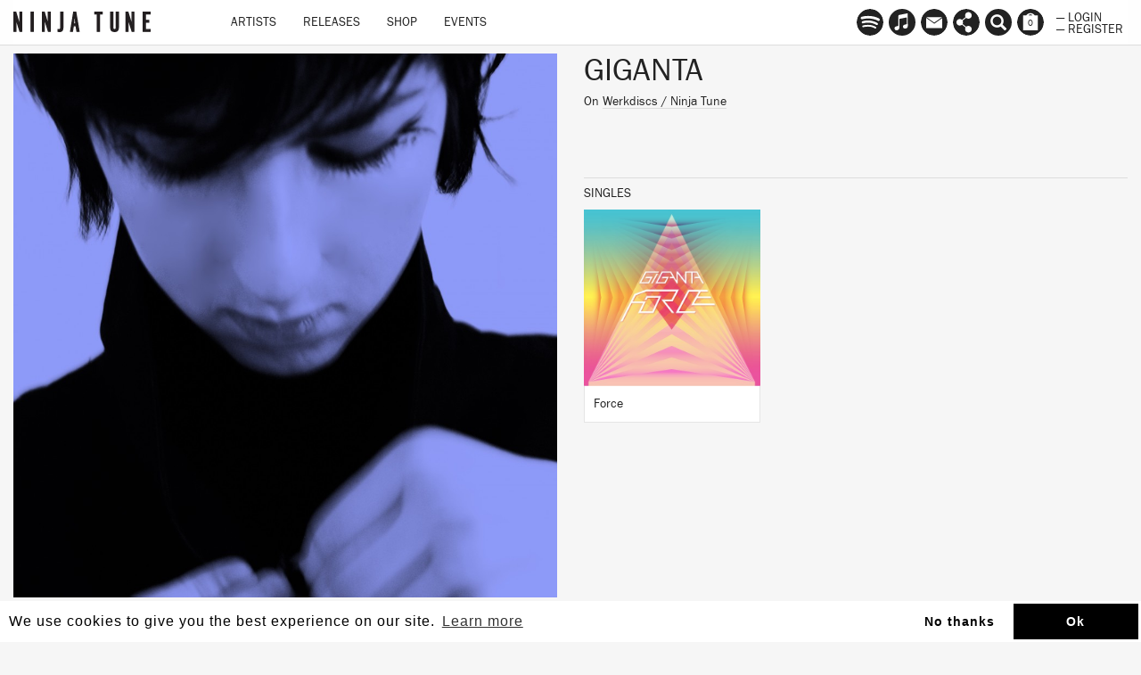

--- FILE ---
content_type: text/html; charset=utf-8
request_url: https://ninjatune.com/artist/giganta
body_size: 12324
content:
<!DOCTYPE html>
<html lang="en">
  <head>
<script type="text/javascript" src="https://staticcloud.linkfire.com/c1/conversion.js"></script>

    <!-- Google Tag Manager -->
  	<script>
  		(function (w, d, s, l, i) {
  			w[l] = w[l] || [];
  			w[l].push({
  				'gtm.start': new Date().getTime(),
  				event: 'gtm.js'
  			});
  			var f = d.getElementsByTagName(s)[0],
  				j = d.createElement(s),
  				dl = l != 'dataLayer' ? '&l=' + l : '';
  			j.async = true;
  			j.src =
  				'https://www.googletagmanager.com/gtm.js?id=' + i + dl;
  			f.parentNode.insertBefore(j, f);
  		})(window, document, 'script', 'dataLayer', 'GTM-M9ZGW5');
  	</script>
  	<!-- End Google Tag Manager GTM-M9ZGW5-->


    <meta charset="utf-8">
    <meta http-equiv="X-UA-Compatible" content="IE=edge">
    <meta name="robots" content="NOODP">
    <meta name="format-detection" content="telephone=no">
    <meta name="SKYPE_TOOLBAR" content="SKYPE_TOOLBAR_PARSER_COMPATIBLE">
    <meta name="viewport" content="width=device-width, initial-scale=1.0, minimum-scale=1.0, maximum-scale=1.0, user-scalable=no">
    <meta name="keywords" content="Ninja Tune, Ninjatune, Ninja, Ninjashop, Ninja Shop, Coldcut, Bonobo, Cinematic Orchestra, Kelis, Roots Manuva, Kate Tempest, Young Fathers, Amon Tobin, The Bug, Actress, Fink, Kamasi Washington, Big Dada, Brainfeeder, Counter Records, Technicolour, Werk Discs, Machinedrum, Mr. Scruff, Ash Koosha">
    <meta name="description" content="Home of Ninja Tune, Coldcut, Bonobo, Cinematic Orchestra, Kelis, Roots Manuva, Kae Tempest, Young Fathers, The Bug, Actress and more">
    <meta property="og:title" content="Giganta">
    <meta property="og:image" content="https://ninjatune.net/images/artists/giganta-crop.jpg">
    <meta itemprop="image" content="https://ninjatune.net/images/images/artists/giganta-crop.jpg">
    <meta property="og:description" content="...">
    <meta property="og:site_name" content="Ninja Tune">
    <meta property="og:type" content="website">
    <meta property="og:url" content="https://ninjatune.net/artist/giganta">


    <meta name="apple-mobile-web-app-capable" content="yes" />
    <meta name="apple-mobile-web-app-status-bar-style" content="white" />

    <link rel="image_src" href="https://ninjatune.net/images/ui/ninja-tune-logo.jpg">
    <link rel="mask-icon" href="https://ninjatune.net/images/ui/ninjatune-logo.svg" color="#000" />
    <link rel="icon" type="image/x-icon" href="/favicon.ico" />
    <link rel="shortcut icon" type="image/x-icon" href="/favicon.ico" />
    <link href="https://plus.google.com/+ninjatune" rel="publisher" />

    <link rel="stylesheet" href="/css/bootstrap.min.css" />
    <link rel="stylesheet" href="/css/default.css?969" />

    <style>
      .spotify-button:hover .words {
        fill: #e9f200;
      }


.svg-wrapper-text img {
height: 38px;
width: auto;
padding: 15px 5px 0px 5px;
}

@media (min-width: 767px) {

.navbar-collapse ul.nav {
padding-left: 60px;
}

}

.saleline {
    z-index: 997;
    position: absolute;
    display: block;
    width: 50px;
    height: 28px;
    top: 12px;
    left: 0;
    margin-left: -3px;
    background: url("/images/ui/sale.svg");
}

.release-page .packshot .saleline {
    left:0px
}

    </style>

    <title>Giganta / Artist / Ninja Tune</title>

    <!--[if lt IE 9]>
      <script src="https://oss.maxcdn.com/html5shiv/3.7.2/html5shiv.min.js"></script>
      <script src="https://oss.maxcdn.com/respond/1.4.2/respond.min.js"></script>
    <![endif]-->


    <script src="/js/jquery.min.js"></script>
    <script src="/js/plugins.js?9343"></script>
    <script src="/js/bootstrap.min.js"></script>
    <script src="/js/ninjatune.js?5772"></script>

  </head>
  <body>

    <noscript><iframe src="https://www.googletagmanager.com/ns.html?id=GTM-M9ZGW5" height="0" width="0" style="display:none;visibility:hidden"></iframe></noscript>
<div style="display: none;">This session (j4aqqjcoobpvpovn217ue4obk4) started 2026-01-21 02:07:20</div>
    <a href="https://plus.google.com/+ninjatune" rel="publisher"></a>
    <nav class="navbar navbar-fixed-top">
      <div class="container-fluid">
        <div class="navbar-header">
          <button type="button" class="navbar-toggle collapsed" data-toggle="collapse" data-target="#navbar" aria-expanded="false" aria-controls="navbar">
            <span class="sr-only">Toggle navigation</span>
            <span class="icon-bar"></span>
            <span class="icon-bar"></span>
            <span class="icon-bar"></span>
          </button>
          <a class="navbar-brand internal" href="/home">
            <!--<div class="svg-wrapper-logo"><svg version="1.1" id="logo-ninja" xmlns="http://www.w3.org/2000/svg" xmlns:xlink="http://www.w3.org/1999/xlink" x="0px" y="0px" viewBox="0 0 75 75" xml:space="preserve" height="50" width="50">
		<path fill-rule="evenodd" clip-rule="evenodd" fill="#222" d="M14.808,22.122c-0.025,0-0.051,0-0.075,0
			c-0.079,0.033,0.464,0.193,0.678,0.264c0.78,0.254,1.57,0.562,2.335,0.867c1.036,0.409,2.1,0.766,3.09,1.204
			c2.002,0.887,3.951,1.821,5.803,2.75C19.794,31.641,13.259,36.38,7.5,41.897c-2.245-2.777-4.644-5.604-6.817-8.325
			c3.508-0.756,7.413-0.196,10.924,0.301c-0.615-0.757-1.504-1.624-2.186-2.562c-1.613-2.219-2.717-5.386-2.524-9.454
			c0.038-0.772,0.001-1.896,0.416-2.072c0.561-0.239,1.364,0.329,1.771,0.528c0.576,0.283,1.021,0.557,1.733,0.603
			c0.538-2.33,1.278-4.269,2.185-6.366c0.197-0.46,0.621-1.699,1.054-1.77c0.315-0.053,0.658,0.332,0.942,0.338
			c0.652,0.018,1.41-0.997,1.809-1.432c1.369-1.495,2.732-2.488,4.217-3.842c0.469-0.426,1.141-1.083,0.301-1.506
			c-0.267-0.135-0.675-0.028-0.979-0.188c-0.352-0.187-0.336-0.559-0.527-0.904c0.583-0.667,1.393-0.97,2.374-1.356
			c0.374-0.148,0.839-0.329,1.354-0.489c0.439-0.136,1.051-0.43,1.508-0.339c0.404,0.08,0.97,1.077,1.281,1.469
			c1.209,1.53,2.346,3.195,3.465,4.708c1.564,2.113,2.857,4.444,4.029,6.893c0.6,0.01,0.809-0.372,1.32-0.452
			c0.326,1.476,0.489,3.898-0.19,5.009c-0.27,0.447-0.815,0.86-1.279,1.282c-0.919,0.833-1.682,1.582-2.675,2.372
			c-0.494,0.392-0.949,0.829-1.392,1.13c-0.786,0.535-1.706,0.891-2.375,1.431C23.476,24.931,19.3,23.368,14.808,22.122z
			 M17.556,17.488c0.795,3.216,1.657,6.881,6.104,6.441c-0.482-1.024-1.783-1.573-3.201-1.13c0-0.138,0-0.275,0-0.414
			c-0.357-0.36-0.805-0.942-0.941-1.544c-0.283-1.252,0.541-1.526,1.469-1.167c1.383,0.534,2.627,2.064,3.805,2.599
			c0.072-0.093,0.01-0.315,0.076-0.415c0.385,0.109,0.498-0.382,0.677-0.453c0.04,0.33-0.116,0.662,0,0.941
			c0.311-0.348,0.062-0.903,0.226-1.319c0.205,0.011,0.368,0.062,0.604,0.039c0.036,0.114-0.08,0.381,0.076,0.377
			c1.098-0.008,1.83-0.711,2.523-1.282c0.589-0.484,1.13-1.025,1.733-1.43c0.704,0.448,0.388,2.132,0.075,2.636
			c-0.656,1.051-2.467,0.71-2.939,1.731c0.33,0.013,0.628,0.083,0.943,0.039c1.522-0.215,2.732-2.242,2.937-3.729
			c0.097-0.707-0.165-1.238-0.036-1.958c-1.703,1.029-3.066,2.157-4.975,3.013c-0.64,0.288-1.338,0.628-2.07,0.527
			c-0.594-0.081-1.199-0.606-1.695-0.941c-1.635-1.11-3.146-2.294-5.389-2.675C17.556,17.413,17.556,17.451,17.556,17.488z
			 M28.181,21.972c0.486-0.349,1.568-0.283,1.241-1.32C28.958,21.017,28.404,21.491,28.181,21.972z M23.246,22.423
			c-0.49-0.565-1.174-0.934-1.77-1.395C21.618,21.942,22.46,22.153,23.246,22.423z M24.225,23.629
			c-0.091-0.061-0.177-0.125-0.341-0.114c-0.047,0.114-0.12,0.206-0.111,0.377c0.312-0.104,0.768-0.262,0.678-0.64
			C24.341,23.342,24.334,23.535,24.225,23.629z"/>
		<path fill-rule="evenodd" clip-rule="evenodd" fill="#222" d="M12.736,13.834c-0.752,1.937-1.561,3.815-2.108,5.952
			c-0.875-0.894-1.599-1.94-2.374-2.938c-0.799,0.239-1.614,0.033-2.035-0.489c-0.54,0.543-1.896,1.806-2.823,1.016
			c0.801-0.944,1.853-1.753,2.862-2.673c0.297-0.272,0.674-0.782,0.979-0.868c0.498-0.136,1.134,0.047,1.547,0.039
			c0.446-0.009,0.871-0.161,1.318-0.189C10.961,13.631,11.809,13.791,12.736,13.834z"/>
		<path fill-rule="evenodd" clip-rule="evenodd" fill="#222" d="M38.992,33.95c0.031-0.008,0.033,0.015,0.036,0.038
			c1.64,0.992,3.379,1.769,4.937,2.749c1.206,0.762,2.574,1.284,3.463,2.299c0.47,0.534,0.865,1.402,1.546,1.807
			c0.605,0.361,1.734,0.506,2.561,0.264c-0.14,0.789-0.727,1.133-1.771,1.018c0.422,0.912,1.621,2.462,1.472,4.031
			c-0.079,0.805-0.766,0.988-1.245,1.506c-0.155,0.17-0.295,0.455-0.524,0.49c-0.375,0.056-0.941-0.395-1.244-0.604
			c-0.575-0.396-1.086-0.528-1.546-0.904c-0.774-0.635-1.317-1.881-1.884-2.824c-0.582-0.973-1.154-2.062-1.883-2.787
			c-0.473-0.473-1.125-0.848-1.731-1.168c-1.897-1.002-4.189-1.507-6.367-2.335C36.18,36.312,37.611,35.156,38.992,33.95z"/>
		<path fill-rule="evenodd" clip-rule="evenodd" fill="#222" d="M24.302,35.908c-0.016,0.469-0.543,0.754-0.906,1.018
			c-0.356,0.26-0.797,0.658-1.317,0.564c0.1-0.482,0.581-0.76,0.94-1.017C23.371,36.223,23.79,35.846,24.302,35.908z"/>
		<path fill-rule="evenodd" clip-rule="evenodd" fill="#222" d="M33.378,38.621c4.166,2.324,7.956,5.227,10.547,9.002
			c-2.6,0.193-5.005,0.73-7.119,1.545c-0.583,0.225-1.498,0.521-1.582,1.203c1.456,0.514,3.316,0.852,4.067,2.225
			c0.417,0.757,0.884,1.854-0.264,1.996c-0.956,0.118-1.862-0.224-2.599-0.527c-0.786-0.326-1.166-0.648-1.883-1.244
			c-0.8-0.664-2.105-1.023-3.354-1.317c-0.64-0.153-1.245-0.15-1.316-0.755c-0.058-0.479,0.315-1.007,0.563-1.279
			c1.135-1.244,3.331-1.98,4.673-2.938c-2.731-1.125-5.907-1.804-9.117-2.45c-0.071-0.087,0.209-0.247,0.341-0.339
			C28.68,42.131,31.154,40.379,33.378,38.621z"/>
		<path fill-rule="evenodd" clip-rule="evenodd" fill="#222" d="M19.14,48.338c0.908,1.465,1.556,3.348,2.598,4.709
			c0.359,0.469,1.132,0.756,1.169,1.469c0.026,0.508-0.509,1.064-0.828,1.469c-0.639,0.808-1.374,1.682-1.394,3.052
			c-0.01,0.659,0.336,1.133,0.224,1.732c-0.089,0.483-0.61,1.333-1.053,1.694c-0.785,0.645-2.662,1.354-4.219,1.319
			c-1.136-0.024-2.531-0.517-2.448-1.846c0.059-0.942,1.224-1.476,1.658-2.147c0.254-0.395,0.426-1.033,0.715-1.582
			c0.271-0.512,0.579-1.039,0.867-1.394c0.352-0.435,0.925-0.729,1.018-1.318c0.141-0.923-0.697-2.119-1.057-2.675
			c-0.514-0.793-1.09-1.36-1.543-2.109C16.335,49.979,17.741,49.162,19.14,48.338z"/>
		<path fill-rule="evenodd" clip-rule="evenodd" fill="#222" d="M45.998,19.334c0.934-0.045,2.065,0.075,2.373,0.866
			c0.494,1.273-0.574,2.91-1.13,3.805c-1.981,3.179-4.569,5.754-7.232,8.211c-7.088,6.541-15.185,12.438-23.956,17.252
			c-2.182,1.195-4.391,2.338-6.933,3.352c-1.194,0.479-2.372,0.921-3.84,1.318c-1.56,0.422-4.836,1.133-5.237-0.678
			c-0.254-1.148,0.684-2.732,1.244-3.615c1.943-3.07,4.629-5.664,7.043-7.986c3.219-3.096,7.111-6.143,11.037-9.002
			c5.825-4.242,11.846-8.103,18.832-11.225c1.17-0.522,2.36-0.972,3.617-1.394C43.103,19.806,44.343,19.415,45.998,19.334z
			 M41.816,29.391c1.206-1.309,2.426-2.616,3.427-4.143c0.498-0.757,1.045-1.691,1.204-2.599c0.256-1.431-0.553-1.992-1.73-2.071
			c-1.447-0.098-2.729,0.359-3.954,0.752c-3.513,1.13-6.982,3.001-9.72,4.521c-0.04,0.002-0.029,0.048,0.038,0.038
			c0.618-0.183,1.165-0.555,1.733-0.865c0.578-0.316,1.171-0.604,1.771-0.905c2.395-1.205,4.714-2.377,7.609-3.09
			c1.242-0.304,3.534-0.714,4.067,0.491c0.251,0.574,0.021,1.449-0.188,1.958c-0.618,1.509-1.757,2.854-2.825,4.106
			c-0.538,0.628-1.05,1.276-1.621,1.845c-0.594,0.595-1.19,1.162-1.693,1.771C40.62,30.738,41.203,30.058,41.816,29.391z
			 M41.741,27.207c0.671-0.921,1.324-1.933,1.544-2.938c0.386-1.758-1.324-2.083-2.712-1.619c-0.226,0.06,0.176-0.011,0.077,0
			c1.557-0.17,2.887,0.044,2.484,1.695c-0.241,0.991-0.938,1.989-1.582,2.863c-0.566,0.768-1.201,1.446-1.771,2.109
			c-0.049,0.059-0.213,0.159-0.149,0.265C40.25,29.066,41.046,28.161,41.741,27.207z M39.669,23.29
			c0.141,0.002,0.262-0.016,0.339-0.076C39.876,23.19,39.564,23.322,39.669,23.29z M39.104,23.402
			c0.14-0.025,0.288-0.039,0.377-0.112C39.342,23.313,39.194,23.328,39.104,23.402z M41.515,23.515
			c-0.082-0.032-0.285-0.14-0.378-0.038C41.303,23.427,41.462,23.578,41.515,23.515z M38.992,23.629
			c0.143-0.021,0.27-0.058,0.375-0.114C39.207,23.517,39.089,23.565,38.992,23.629z M37.333,24.118
			c0.131-0.033,0.262-0.065,0.34-0.151C37.542,24,37.412,24.032,37.333,24.118z M42.341,24.646
			c-0.009-0.081,0.031-0.402-0.035-0.302C42.314,24.425,42.277,24.746,42.341,24.646z M42.117,24.984
			c0.035-0.541-0.106-0.043-0.035,0.113C42.084,25.053,42.074,24.99,42.117,24.984z M42.269,25.135
			c-0.037-0.126,0.114-0.257,0-0.338C42.298,24.913,42.167,25.188,42.269,25.135z M34.246,25.173c0.058-0.02,0.309-0.149,0.263-0.15
			C34.333,25.052,34.106,25.22,34.246,25.173z M36.429,31.237c0.35-0.394,0.75-0.79,1.094-1.243
			c0.588-0.777,1.494-1.941,1.619-3.051c0.154-1.392-0.943-1.568-2.071-1.469c-1.071,0.094-1.965,0.377-2.903,0.715
			c-0.858,0.312-1.708,0.613-2.295,1.017c1.445-0.411,3.588-1.679,5.688-1.656c0.287,0.002,0.701,0.033,0.979,0.187
			c0.924,0.51,0.311,1.854-0.076,2.562c-0.619,1.14-1.309,1.949-2.068,2.825c-0.382,0.437-0.84,0.8-1.094,1.28
			C35.736,32.134,36.048,31.667,36.429,31.237z M41.626,26.417c0.02,0.146-0.215,0.232-0.111,0.338
			C41.515,26.627,41.726,26.515,41.626,26.417z M41.064,26.943c-0.341,0.487,0.12,0.096,0.073-0.076
			C41.141,26.917,41.082,26.916,41.064,26.943z M34.659,28.036c0.529-0.033-0.076-0.083-0.112,0.037
			C34.599,28.089,34.627,28.037,34.659,28.036z M40.044,28.638c-0.309,0.395,0.081,0.151,0.115-0.113
			C40.13,28.616,40.075,28.602,40.044,28.638z M39.406,29.166c-0.361,0.317,0.212-0.106,0.15-0.227
			C39.533,29.042,39.398,29.033,39.406,29.166z M39.556,29.354c0.045-0.054,0.145-0.229,0.15-0.302
			C39.529,29.241,39.345,29.604,39.556,29.354z M32.738,29.693c1.393,0.225,0.158,1.99-0.301,2.599
			c-0.483,0.644-0.982,1.192-1.318,1.62c0.604-0.407,1.082-0.992,1.582-1.695c0.393-0.549,0.909-1.28,0.826-1.959
			c-0.138-1.187-2.375-0.626-3.048-0.225C30.982,30.071,31.905,29.558,32.738,29.693z M35.413,30.22
			c-0.006-0.132,0.18-0.269,0.112-0.339C35.502,29.979,35.254,30.302,35.413,30.22z M27.615,31.765
			c-2.329,1.027-4.301,2.344-6.214,3.766c-1.906,1.416-3.733,2.828-5.237,4.709c-0.402,0.503-1.276,1.562-0.939,2.26
			c0.341,0.707,2.085,0.174,2.749-0.074c2.577-0.975,4.681-2.387,6.705-3.805c2.084-1.463,3.978-2.973,5.574-4.935
			c0.394-0.485,1.407-1.548,1.055-2.374c-0.14-0.328-0.69-0.372-1.095-0.338C29.277,31.052,28.393,31.423,27.615,31.765z
			 M34.622,31.275c0.117-0.046,0.259-0.268,0.228-0.339C34.772,31.05,34.697,31.161,34.622,31.275z M14.657,44.232
			c-0.495,0.037-0.929-0.061-1.091-0.302c-0.291-0.43,0.12-0.886,0.038-1.204c-0.574,0.771-0.248,1.629,0.753,1.656
			c0.926,0.027,1.945-0.377,2.9-0.753c1.424-0.56,2.696-1.216,3.578-1.96C19.337,42.408,16.888,44.064,14.657,44.232z
			 M10.138,43.141c-0.307,0.377-0.63,0.776-0.906,1.168c-0.541,0.771-1.338,1.854-1.204,2.938c0.091,0.734,0.853,1.018,1.658,1.018
			c1.48,0,2.923-0.606,4.255-1.131c0.994-0.392,1.926-0.825,2.788-1.242c0.297-0.145,0.642-0.271,0.827-0.527
			c-1.623,0.754-3.795,1.85-5.875,2.41c-1.473,0.398-3.937,0.797-3.465-1.242c0.434-1.867,2.257-3.354,3.127-4.634
			C10.887,42.195,10.535,42.65,10.138,43.141z M5.203,47.473c-0.336,0.6-0.839,1.486-0.715,2.335c0.239,1.644,3.06,1.021,4.369,0.64
			c2.107-0.613,3.876-1.539,5.649-2.373c0.365-0.17,0.807-0.282,0.98-0.564c-1.922,0.854-4.346,2.129-6.743,2.824
			c-0.88,0.256-1.864,0.515-2.826,0.414c-1.829-0.188-1.246-2.01-0.638-3.088c1.05-1.867,2.411-3.327,3.804-4.746
			c0.113-0.116,0.338-0.291,0.262-0.377C8.019,43.895,6.269,45.578,5.203,47.473z M9.722,42.727c0.047-0.006,0.087-0.068,0.113,0
			c-0.079,0.006-0.212,0.277-0.149,0.188c0.087-0.092,0.29-0.262,0.264-0.34C9.908,42.672,9.639,42.711,9.722,42.727z M9.158,43.518
			c0.057-0.107,0.316-0.373,0.264-0.34C9.317,43.25,9.123,43.43,9.158,43.518z M8.292,44.383c-0.299,0.365,0.225-0.102,0.188-0.15
			C8.386,44.318,8.345,44.319,8.292,44.383z M19.442,46.793c-2.128,0.986-4.604,2.635-7.271,3.881
			c-1.28,0.598-2.552,1.184-3.879,1.695c-1.385,0.533-2.958,1.075-4.445,1.168c-0.303,0.02-0.699,0.018-0.942,0
			c-2.375-0.174-1.271-2.734-0.565-3.918c0.969-1.62,2.251-3.119,3.468-4.407c0.245-0.26,0.584-0.478,0.675-0.829
			c-0.954,0.867-1.906,1.991-2.822,3.164c-0.886,1.133-1.868,2.354-2.262,3.768c-0.449,1.617,0.471,2.35,1.959,2.373
			c1.479,0.023,3.188-0.537,4.597-1.055c4.176-1.537,8.244-3.885,11.639-5.877C19.59,46.688,19.437,46.797,19.442,46.793z
			 M16.693,45.137c0.066-0.096,0.233-0.094,0.301-0.189C16.896,44.98,16.543,45.104,16.693,45.137z M16.164,45.363
			c0.068-0.096,0.234-0.094,0.303-0.189C16.371,45.207,16.013,45.332,16.164,45.363z M12.736,45.776
			C12.24,45.729,12.316,45.89,12.736,45.776L12.736,45.776z M13.339,48.338c0.098-0.041,0.422-0.213,0.339-0.188
			C13.556,48.164,13.167,48.389,13.339,48.338z M9.95,49.394C9.51,49.479,9.545,49.634,9.95,49.394L9.95,49.394z M7.351,49.92
			c0.113,0,0.225,0,0.34,0c0-0.05,0.062-0.033,0.074-0.074C7.676,49.918,7.427,49.835,7.351,49.92z M7.125,50.07
			c-0.138,0.021-0.313-0.111-0.415,0C6.879,50.018,7.031,50.174,7.125,50.07z"/>
</svg></div>-->
            <div class="svg-wrapper-text"><img src="/images/ui/ninja-tune-logo.svg" alt="Ninja Tune Logo" /></div>
          </a>
        </div>
        <div id="navbar" class="collapse navbar-collapse">
          <ul class="nav navbar-nav">
            <li class="hidden-lg hidden-md hidden-sm" style="height: 40px; width: 100%; margin-top: 10px">

              <form class="form" method="post" action="/search">
                <input type="text" class="form-control search-input" placeholder="Search ninjatune.net.." autofocus name="search-input" id="search-input" style="width: 100%; max-width: 98%; border-radius: 0px; "/>
              </form>

            </li>
            <li class="desktop-item"><a href="/artists" class="internal">Artists</a></li>
            <li class="desktop-item"><a href="/releases" class="internal">Releases</a></li>
            <li class="desktop-item"><a href="/shop" class="internal">Shop</a></li>
            <li class="desktop-item"><a href="/events" class="internal">Events</a></li>
            <li role="separator" class="divider hidden-lg hidden-md hidden-sm"></li>
            <li class="hidden-lg hidden-md hidden-sm"><a href="/newsletter" class="internal">Newsletter</a></li>
            <li class="hidden-lg hidden-md hidden-sm"><a href="/links" class="internal">Links</a></li>
            <li role="separator" class="divider hidden-lg hidden-md hidden-sm"></li>
            <li class="hidden-lg hidden-md hidden-sm"><a href="/login" class="internal">Login</a></li>
            <li class="hidden-lg hidden-md hidden-sm"><a href="/register" class="internal">Register</a></li>
            <li role="separator" class="divider hidden-lg hidden-md hidden-sm"></li>
  
          </ul>
        </div>
        <div id="navbar2">
          <ul class="nav navbar-nav navbar-right">


            <li><a data-tooltip="Follow us on Spotify" href="https://ninjatune.lnk.to/spotify" class="spotify-button tooltip-bottom menu-links"><div class="icon"><svg version="1.1" style="border-radius: 100%;" id="Layer_1" xmlns="http://www.w3.org/2000/svg" xmlns:xlink="http://www.w3.org/1999/xlink" x="0px" y="0px" viewBox="-277 368 57 57"  xml:space="preserve">
<path d="M-248.5,368c-15.7,0-28.5,12.8-28.5,28.5c0,15.7,12.7,28.5,28.5,28.5c15.7,0,28.5-12.8,28.5-28.5
	C-220,380.8-232.7,368-248.5,368z M-236.9,409.9c-0.5,0-0.8-0.2-1.2-0.4c-4.1-2.5-9.3-3.8-14.7-3.8c-3,0-6.1,0.4-9,1
	c-0.5,0.1-1.1,0.3-1.4,0.3c-1.1,0-1.8-0.9-1.8-1.8c0-1.2,0.7-1.8,1.5-2c3.5-0.8,7-1.3,10.7-1.3c6.2,0,11.8,1.4,16.6,4.3
	c0.7,0.4,1.1,0.8,1.1,1.9C-235.1,409.2-236,409.9-236.9,409.9z M-233.8,402.4c-0.6,0-1-0.2-1.4-0.5c-4.6-2.8-11-4.6-18.1-4.6
	c-3.6,0-6.7,0.5-9.3,1.2c-0.6,0.2-0.9,0.3-1.4,0.3c-1.2,0-2.2-1-2.2-2.2c0-1.2,0.6-2,1.8-2.4c3.2-0.9,6.5-1.6,11.2-1.6
	c7.5,0,14.7,1.9,20.3,5.3c1,0.5,1.3,1.2,1.3,2.3C-231.6,401.4-232.6,402.4-233.8,402.4z M-230.3,393.6c-0.6,0-0.9-0.1-1.5-0.4
	c-5.2-3.1-13.1-4.8-20.9-4.8c-3.9,0-7.8,0.4-11.4,1.4c-0.4,0.1-0.9,0.3-1.5,0.3c-1.5,0-2.7-1.2-2.7-2.7c0-1.5,1-2.4,2-2.7
	c4.1-1.2,8.6-1.8,13.5-1.8c8.4,0,17.2,1.7,23.6,5.5c0.9,0.5,1.5,1.2,1.5,2.6C-227.6,392.5-228.8,393.6-230.3,393.6z"/>
</svg>
</div></a></li>


              <li><a data-tooltip="Follow us on Apple Music" href="https://itunes.apple.com/us/curator/ninja-tune/1072406453" class="spotify-button tooltip-bottom menu-links"><div class="icon"><svg id="Layer_1" data-name="Layer 1" xmlns="http://www.w3.org/2000/svg" viewBox="0 0 57 57"><title>am</title><path d="M28.5,0A28.5,28.5,0,1,0,57,28.5,28.55,28.55,0,0,0,28.5,0ZM40.64,36.3A6,6,0,0,1,40.1,39,4.66,4.66,0,0,1,37,41.48a10.22,10.22,0,0,1-2.36.38,4.12,4.12,0,0,1-2-7.84,9.48,9.48,0,0,1,2.25-.72c.83-.18,1.67-.34,2.5-.53a1.37,1.37,0,0,0,1.13-1.14,2.16,2.16,0,0,0,0-.43q0-6,0-12a1.65,1.65,0,0,0-.06-.41.63.63,0,0,0-.67-.52,7.6,7.6,0,0,0-1,.15l-5,1-5.13,1-3,.61-.11,0a1,1,0,0,0-.86,1.08c0,.1,0,.19,0,.29q0,8.61,0,17.21a6.73,6.73,0,0,1-.48,2.71A4.7,4.7,0,0,1,19,45.12a9.77,9.77,0,0,1-2.37.38,4.06,4.06,0,0,1-4.23-3.41A4.11,4.11,0,0,1,15,37.51a13.15,13.15,0,0,1,2.44-.69l1.9-.39a1.53,1.53,0,0,0,1.32-1.58c0-.11,0-.22,0-.33q0-9.79,0-19.59a3.51,3.51,0,0,1,.09-.82A1.53,1.53,0,0,1,21.93,13c.56-.15,1.14-.25,1.71-.36l4.85-1,5-1,4.43-.89a13.06,13.06,0,0,1,1.46-.23,1.09,1.09,0,0,1,1.22,1.06,4.8,4.8,0,0,1,0,.49q0,6.32,0,12.64T40.64,36.3Z"/></svg></div></a></li>


            <li class="hidden-xs"><a href="/newsletter" data-tooltip="Mailing List
Contact Us" class="tooltip-bottom menu-newsletter internal"><div class="icon"><svg version="1.1" id="mailinglist" xmlns="http://www.w3.org/2000/svg" xmlns:xlink="http://www.w3.org/1999/xlink" x="0px" y="0px"
	 width="100%" height="100%" style="border-radius: 100%;" viewBox="0 0 57 57" enable-background="new 0 0 57 57" xml:space="preserve">
<path d="M28.5-0.14C12.76-0.14,0,12.62,0,28.36s12.76,28.5,28.5,28.5c15.741,0,28.5-12.76,28.5-28.5
	S44.24-0.14,28.5-0.14z M44.979,17.812L28.562,29.23L12.145,17.812H44.979z M45.476,40.688H11.524V19.25l17.17,12.303L45.476,19.64
	V40.688z"/>
</svg>
</div></a></li>

            <li class="hidden-xs"><a href="/links" data-tooltip="Follow" class="tooltip-bottom menu-links internal"><div class="icon"><svg version="1.1" id="links" style="border-radius: 100%;" xmlns="http://www.w3.org/2000/svg" xmlns:xlink="http://www.w3.org/1999/xlink" x="0px" y="0px" viewBox="0 0 57 57" enable-background="new 0 0 57 57" xml:space="preserve">
<path d="M28.5,0C12.76,0,0,12.76,0,28.5C0,44.241,12.76,57,28.5,57C44.241,57,57,44.241,57,28.5
	C57,12.76,44.241,0,28.5,0z M40.112,43.161c0,3.898-3.162,7.06-7.062,7.06c-3.898,0-7.062-3.161-7.062-7.06
	c0-1.294,0.354-2.501,0.96-3.543l-7.55-5.983c-1.265,1.189-2.964,1.925-4.839,1.925c-3.899,0-7.061-3.16-7.061-7.059
	c0-3.901,3.161-7.062,7.061-7.062c1.875,0,3.574,0.736,4.839,1.929l7.55-5.986c-0.606-1.041-0.96-2.248-0.96-3.541
	c0-3.898,3.163-7.062,7.062-7.062c3.899,0,7.062,3.163,7.062,7.062c0,3.901-3.162,7.062-7.062,7.062
	c-1.874,0-3.574-0.736-4.838-1.929l-7.55,5.987c0.606,1.04,0.958,2.247,0.958,3.54c0,1.29-0.352,2.498-0.958,3.541l7.55,5.985
	c1.264-1.193,2.964-1.929,4.838-1.929C36.95,36.099,40.112,39.261,40.112,43.161z"/>
</svg>
</div></a></li>
            <li class="hidden-xs"><a href="/search" data-tooltip="Search" class="tooltip-bottom menu-search"><span class="searcher glyphicon glyphicon-search" aria-hidden="true"></span></a></li>
            <li><a href="/checkout" data-tooltip="Basket" class="tooltip-bottom shopping-basket"><div class="icon">
<svg version="1.1" id="basket" style="border-radius: 100%" xmlns="http://www.w3.org/2000/svg" xmlns:xlink="http://www.w3.org/1999/xlink" x="0px" y="0px" viewBox="0 0 57 57" enable-background="new 0 0 57 57" xml:space="preserve">
<path d="M32.663,13.885h-8.326c1.191-1.499,2.622-2.375,4.163-2.375S31.472,12.387,32.663,13.885z M57,28.36
	c0,15.74-12.759,28.5-28.5,28.5C12.76,56.859,0,44.1,0,28.36s12.76-28.5,28.5-28.5S57,12.62,57,28.36z M44,13.885h-6.36
	c-1.955-2.972-5.315-4.938-9.14-4.938s-7.185,1.965-9.14,4.938H13v31.667h31V13.885z"/>
</svg>
<div class="basket-counter">0</div></div></a></li>
            <li class="half no-mobile">
            <a href="/login" class="internal">&mdash; Login</a>
            <a href="/register" class="internal">&mdash; Register</a>
            </li>
          </ul>
        </div>
      </div>
    </nav>

    <div class="loader">
      <img src="/images/ui/preloader.gif" alt="preloader"/>
    </div>

    <div id="playlist-holder">
      <h2>Playlist <a href="" id="playlist-close">Close</a></h2>
      <ul id="playlist">
      </ul>
      <div class="bottom">
        <a href="" id="playlist-clear">Clear Playlist</a>
      </div>
    </div>

<div class="container-filter container-search">
<div class="container-fluid">
  <div class="row">
    <div class="col-md-12">
      <form class="form" method="post" action="/search">
        <input type="text" class="form-control search-input" placeholder="Search..." autofocus name="search-input" id="search-input" />

        <button class="search">
                <label for="modal-1">
                  <div class="modal-trigger">
                    Search
                  </div>
                </label>
                <div class="icon-search" aria-hidden="true"></div>
                </button>


      </form>
    </div>
  </div>
</div>
</div>
<div class="master-container">
<div class="main-content">
<div class="container-fluid main-padding">
<div class="cookieNotice" style="display: none; margin-top: 50px; margin-bottom: -50px; padding: 10px; border: 1px solid #e3e3e3;background-color: #f5f5f5; border-radius: 5px; color: red;">
<p style="margin: 0; padding: 0; text-align: center;"><strong>You appear to have cookies blocked for ninjatune.net, you will be unable to login into your account or make purchases from the Ninjashop</strong></p>
</div>


<div class="row artist-page">
<div class="col-lg-6 col-md-6 col-sm-6 col-xs-12">
  <div class="packshot">
    <img src="/images/artists/giganta-main.jpg" />
  </div>
    <div>

          <h1 class="title-left" style="margin-bottom: 5px;">Giganta</h1>
  

  <div class="no-desktop" style="width: 100%; display: block; float: left;">
<p class="biography" style="margin-bottom: 20px; width: 100%; display: block; float: left;">On <a href="/releases/werkdiscs">Werkdiscs / Ninja Tune</a></p>
</div>

    <iframe class="no-desktop" src="https://embed.spotify.com/follow/1/?uri=spotify:artist:4qAldt5RYVbC435gNqE4Ii&amp;size=basic&amp;theme=light&amp;show-count=0&amp;color=000000" width="200" height="35" scrolling="no" frameborder="0" style="border:none; overflow:hidden;-webkit-filter: saturate(0%) grayscale(100%) brightness(69%) contrast(400%);" allowtransparency="true"></iframe>
    
    <div class="headlines justify no-mobile">
<hr />

        </div>

          

    </div>

</div>


<div class="col-lg-6 col-md-6 col-sm-6 col-xs-12">


    <h1 class="title-right no-mobile" style="width: 100%; margin-bottom: 5px;">Giganta</h1>






    <div class="no-mobile" style="width: 100%; display: block; float: left;">
  <p class="biography" style="display: block; float: left; width: 100%; margin-bottom: 20px;">On <a href="/releases/werkdiscs">Werkdiscs / Ninja Tune</a></p>
  </div>



        <iframe class="no-mobile" src="https://embed.spotify.com/follow/1/?uri=spotify:artist:4qAldt5RYVbC435gNqE4Ii&amp;size=basic&amp;theme=light&amp;show-count=0&amp;color=000000" width="200" height="35" scrolling="no" frameborder="0" style="border:none; overflow:hidden;-webkit-filter: saturate(0%) grayscale(100%) brightness(69%) contrast(400%);" allowtransparency="true"></iframe>
  
    <div>


    <div class="block-releases">
        <h4>Singles</h4>
            <div class="col-lg-4 col-md-6 col-sm-4 col-xs-6 release-item  ">

      <a class="internal" href="/release/giganta/force">
        <div class="img-holder">
        <img src="/images/releases/force-crop.jpg" alt="Force - " />
                        <div class="caption">

              <div class="play-all2 halfbutton-listen">
                <ul class="tracklist" style="display: none;">
                                    <li class="ninjaPlayer" data-mpthree="giganta/GB-CFB-13-07000-1" data-title="Giganta - Can't Stop Playing" data-num="0">&nbsp;</li>
                                    <li class="ninjaPlayer" data-mpthree="giganta/GB-CFB-13-07001-1" data-title="Giganta - Spot Scene" data-num="1">&nbsp;</li>
                                    <li class="ninjaPlayer" data-mpthree="giganta/GB-CFB-13-07002-1" data-title="Giganta - Force" data-num="2">&nbsp;</li>
                                    <li class="ninjaPlayer" data-mpthree="giganta/GB-CFB-13-07003-1" data-title="Giganta - This Goes On" data-num="3">&nbsp;</li>
                                    <li class="ninjaPlayer" data-mpthree="giganta/GB-CFB-13-07004-1" data-title="Giganta - Is Ma Beat" data-num="4">&nbsp;</li>
                                  </ul>
                <div class="labelcontainer">
                <div class="icon-play2"></div>
                <label for="modal-1">
                  <div class="modal-trigger">LISTEN</div>
                </label>

                </div>
              </div>
              <div class="halfbutton">
                <div class="labelcontainer">
                  <div class="icon-basket"></div>
                <label for="modal-1">

                  <div class="modal-trigger buyer">BUY</div>
                </label>

              </div>
              </div>
            </div>
          </div>
        <div class="title">
          <span class="artist-name">Force</span><br />
                  </div>
      </a>

    </div>

</a>

    </div>




<div class="headlines justify no-desktop">
<hr />
<h4>Latest News</h4>


    </div>



   </div>

</div>

</div>
<script>
  // DOM Ready
  $(function() {

    $('.bxslider').bxSlider({
      mode: 'fade',
      captions: false,
     auto: true,
     pager: false,
     controls: true,
      autoControls: false
    });

  });
</script>
</div>
<div class="footer" style="padding-bottom: 20px;">
  <div class="container-fluid">
  <div class="row">
    <div class="col-md-12">
    <ul class="footer-links">
      <li><a href="/newsletter">Contact Us</a></li>
      <li><a href="/about-us" class="internal">About Us</a></li>
      <li><a href="/customer-support" class="internal">Customer Support</a></li>
      <li><a href="/podcast" class="internal">Podcast</a></li>
      <li><a href="/vinyl-downloads" target="_new">Vinyl Downloads</a></li>
      <li><a href="/book-our-artists" class="internal">Book Our Artists</a></li>
      <li><a href="/terms-and-conditions" class="internal">Terms &amp; Conditions</a></li>
      <li><a href="/privacy-policy" class="internal">Privacy Policy</a></li>
      <li><a href="/sustainability" class="internal">Sustainability</a></li>

    </ul>
    <ul class="footer-links">
      <li><a href="http://bigdada.com" target="_blank">Big Dada</a></li>
      <li><a href="http://counterrecords.com" target="_blank">Counter</a></li>
      <li><a href="http://brainfeedersite.com" target="_blank">Brainfeeder</a></li>
      <li><a href="http://werkdiscs.com" target="_blank">Werkdiscs</a></li>
      <li><a href="http://solidsteel.net" target="_blank">Solid Steel</a></li>
      <li><a href="https://jammpro.net" target="_blank">Jamm Pro</a></li>
      <li><a href="http://justisntmusic.com" target="_blank">Just Isn't Music Publishing</a></li>

      <!--<li><a href="http://old.ninjatune.net/shop/mrscruff" target="_blank">Mr. Scruff's Shop</a></li>-->
    </ul>
    <ul class="footer-links" style="padding-top: 5px;">
      <li style="color: rgba(0, 0, 0, 0.1);">&copy; 2026 Ninja Tune</li>
    </ul>
    </div>
  </div>
  </div>
</div>


<div class="donatemodal" style="top: 0; left: 0; display: none; position:absolute; z-index: 1000; width: 100vw; height: 100vh; background-color: rgba(0,0,0,0.5);">
<div class="" style="display: block; position:absolute; z-index: 1000; top: calc(100vh/2 - 305px/2); left: calc(100vw/2 - 500px/2); width: 500px; height: 305px; background-color: #f5f5f5; border: 1px solid #e3e3e3; border-radius: 4px solid; padding: 20px ">
<b>Donate to Centrepoint</b><br/>
<br/>
<p>This could be the worst homelessness crisis in the last 50 years and we can do something about it!</p>

<p>Centrepoint provides housing, health support and life skills for young people (16-25years old) all over the UK in order to give them a future.
An amazing 88% of these young people that Centrepoint work with , move into their own homes, reconnect with their families, get their first jobs or go to university</p>

<p>So click that button, make that donation and Ninja Tune will match all donations and pass the money on to Centrepoint.
Random acts of kindness can make a difference!</p>
<a class="closeDonate" href="#">Close</a>
</div>
</div>
</div>
</div></div>
<div class="music-player" id="player">
   <section>
       <div class="inner">
           <table>
               <tr>
                   <td><button class="play float-left"><div class="icon-pause"></div></button>
                       <div class="no-mobile display float-left" style="display: none!important;"><div class="float-left pr-1">&nbsp;</div><div class="float-right">
                         <!--<button class="shop">
                           <label for="modal-1">
                             <div class="modal-trigger">Buy</div>
                           </label>
                           <div class="icon-basket"></div>
                         </button>-->
                       </div></div>
                   </td>
                   <td>
                       <div class="track"><div class="position" style="width:0%"></div></div>
                   </td>
                   <td><div class="pull-right"><div class="time" style="color: #fff!important;; display: block; float: left;">00:00</div><a class="playlist-toggle" style="margin-left: 15px; display: block; float: right;" href="">PLAYLIST (<span class="playlist-counter">0</span>)</a></div></td>
               </tr>
           </table>
       </div>
   </scetion>
  </div>

<div class="social-links">
  <a href="http://open.spotify.com/user/ninja-tune" target="_new">Spotify</a><br />
  <a href="https://itunes.apple.com/gb/curator/ninja-tune/1072406453">Apple Music</a><br/>
  <a href="https://www.facebook.com/ninjatuneofficial" target="_new">Facebook</a><br />
  <a href="https://twitter.com/ninjatune" target="_new">Twitter</a><br />
  <a href="https://instagram.com/ninjatune" target="_new">Instagram</a><br />
  <a href="https://www.youtube.com/user/ninja000?sub_confirmation=1" target="_new">YouTube</a><br />
  <a href="https://soundcloud.com/ninja-tune" target="_new">SoundCloud</a><br />
</div>

<script>

$(function() {

  function checkCookie(){
      var cookieEnabled = navigator.cookieEnabled;
      if (!cookieEnabled){
          document.cookie = "testcookie";
          cookieEnabled = document.cookie.indexOf("testcookie")!=-1;
      }
      return cookieEnabled || showCookieFail();
  }

  function showCookieFail(){
    console.log('Cookies blocked');
    $('.cookieNotice').css('display','block');
  }

  checkCookie();

  $(window).load(function() {
    $('.bxslider').bxSlider({
      mode: 'fade',
      captions: false,
     auto: false,
     pager: false,
     controls: true,
      autoControls: false
    });

     });

});

</script>

<script src="https://cdn.ravenjs.com/3.12.1/raven.min.js"></script>
<script>
Raven.config('https://76ba637060b2496e8155131d0dce3566@sentry.io/68131').install()
</script>
  <script defer src="https://static.cloudflareinsights.com/beacon.min.js/vcd15cbe7772f49c399c6a5babf22c1241717689176015" integrity="sha512-ZpsOmlRQV6y907TI0dKBHq9Md29nnaEIPlkf84rnaERnq6zvWvPUqr2ft8M1aS28oN72PdrCzSjY4U6VaAw1EQ==" data-cf-beacon='{"version":"2024.11.0","token":"917e4867bd9c4cf9a2dcc5daee983dd5","r":1,"server_timing":{"name":{"cfCacheStatus":true,"cfEdge":true,"cfExtPri":true,"cfL4":true,"cfOrigin":true,"cfSpeedBrain":true},"location_startswith":null}}' crossorigin="anonymous"></script>
</body>
</html>
